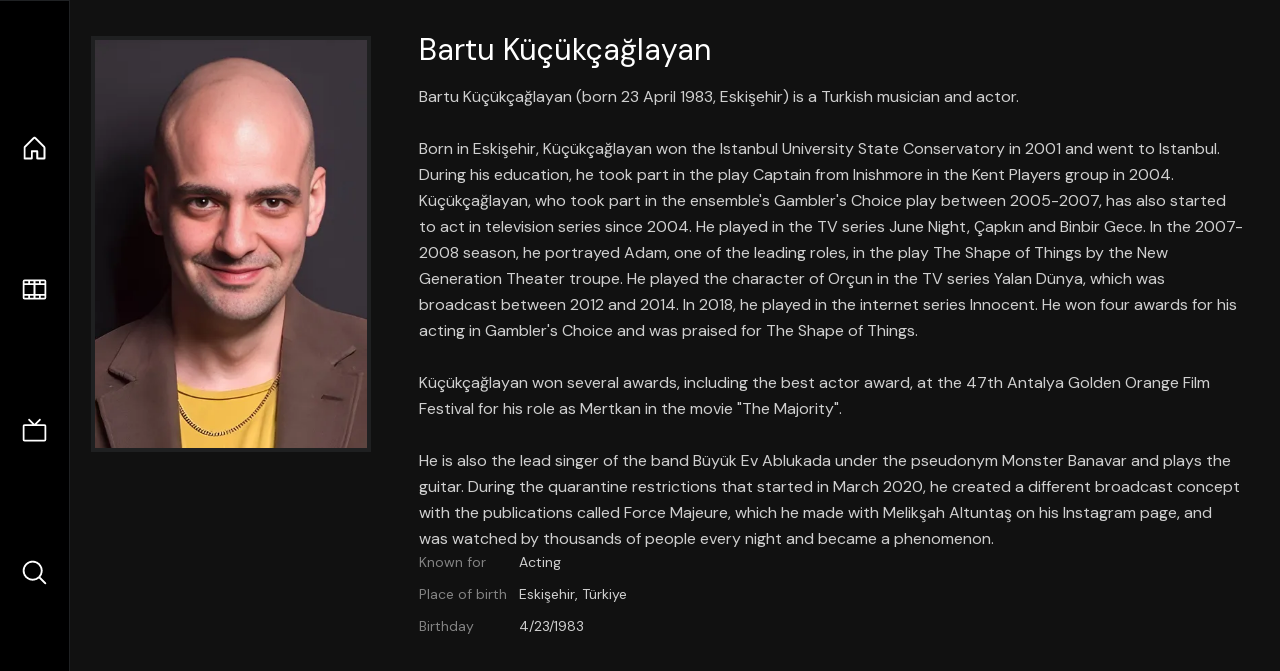

--- FILE ---
content_type: text/html;charset=utf-8
request_url: https://nuxt-movies.vercel.app/person/1255933
body_size: 8789
content:
<!DOCTYPE html><html  lang="en" data-capo=""><head><meta charset="utf-8">
<meta name="viewport" content="width=device-width, initial-scale=1">
<title>Bartu Küçükçağlayan · Nuxt Movies</title>
<link rel="stylesheet" href="/_nuxt/entry.DDYGQnBS.css" crossorigin>
<link rel="stylesheet" href="/_nuxt/TheFooter.DSjxkPen.css" crossorigin>
<link rel="modulepreload" as="script" crossorigin href="/_nuxt/DFfBDzz8.js">
<link rel="modulepreload" as="script" crossorigin href="/_nuxt/ClWyhE1v.js">
<link rel="modulepreload" as="script" crossorigin href="/_nuxt/CYviWHQ5.js">
<link rel="modulepreload" as="script" crossorigin href="/_nuxt/ClyUp67_.js">
<link rel="modulepreload" as="script" crossorigin href="/_nuxt/q8FoU4OF.js">
<link rel="modulepreload" as="script" crossorigin href="/_nuxt/BVNlbdLW.js">
<link rel="prefetch" as="script" crossorigin href="/_nuxt/C17z7VQ0.js">
<meta name="twitter:card" content="summary_large_image">
<meta name="twitter:site" content="@nuxt_js">
<meta name="twitter:creator" content="@nuxt_js">
<link rel="icon" type="image/webp" href="/movies.webp">
<meta name="description" content="Bartu Küçükçağlayan (born 23 April 1983, Eskişehir) is a Turkish musician and actor.

Born in Eskişehir, Küçükçağlayan won the Istanbul University State Conservatory in 2001 and went to Istanbul. During his education, he took part in the play Captain from Inishmore in the Kent Players group in 2004. Küçükçağlayan, who took part in the ensemble's Gambler's Choice play between 2005-2007, has also started to act in television series since 2004. He played in the TV series June Night, Çapkın and Binbir Gece. In the 2007-2008 season, he portrayed Adam, one of the leading roles, in the play The Shape of Things by the New Generation Theater troupe. He played the character of Orçun in the TV series Yalan Dünya, which was broadcast between 2012 and 2014. In 2018, he played in the internet series Innocent. He won four awards for his acting in Gambler's Choice and was praised for The Shape of Things.

Küçükçağlayan won several awards, including the best actor award, at the 47th Antalya Golden Orange Film Festival for his role as Mertkan in the movie &quot;The Majority&quot;.

He is also the lead singer of the band Büyük Ev Ablukada under the pseudonym Monster Banavar and plays the guitar. During the quarantine restrictions that started in March 2020, he created a different broadcast concept with the publications called Force Majeure, which he made with Melikşah Altuntaş on his Instagram page, and was watched by thousands of people every night and became a phenomenon.">
<meta property="og:image" content="https://movies-proxy.vercel.app/ipx/s_1200x630/tmdb/4ys6hMI9L7vldKE8cQkqPueA7bJ.jpg">
<script type="module" src="/_nuxt/DFfBDzz8.js" crossorigin></script></head><body><div id="__nuxt"><!--[--><div class="nuxt-loading-indicator" style="position:fixed;top:0;right:0;left:0;pointer-events:none;width:auto;height:3px;opacity:0;background:repeating-linear-gradient(to right,#00dc82 0%,#34cdfe 50%,#0047e1 100%);background-size:Infinity% auto;transform:scaleX(0%);transform-origin:left;transition:transform 0.1s, height 0.4s, opacity 0.4s;z-index:999999;"></div><div h-full w-full font-sans grid="~ lt-lg:rows-[1fr_max-content] lg:cols-[max-content_1fr]" of-hidden view-transition-app transition duration-0><div id="app-scroller" of-x-hidden of-y-auto relative><div><!--[--><div p4 grid="~ md:cols-[max-content_1fr]" gap-8 items-center ma max-w-300 data-testid="person-details-container"><img onerror="this.setAttribute(&#39;data-error&#39;, 1)" width="400" height="600" alt="Bartu Küçükçağlayan" data-nuxt-img srcset="https://movies-proxy.vercel.app/ipx/f_webp&amp;s_400x600/tmdb/4ys6hMI9L7vldKE8cQkqPueA7bJ.jpg 1x, https://movies-proxy.vercel.app/ipx/f_webp&amp;s_800x1200/tmdb/4ys6hMI9L7vldKE8cQkqPueA7bJ.jpg 2x" block border="4 gray4/10" w-70 md:90 self-start mt-5 mx-auto transition duration-400 object-cover aspect="3/4" data-testid="profile-image" src="https://movies-proxy.vercel.app/ipx/f_webp&amp;s_400x600/tmdb/4ys6hMI9L7vldKE8cQkqPueA7bJ.jpg"><div p4 gap8><div><h2 text-3xl mb4 data-testid="person-name">Bartu Küçükçağlayan</h2><div font-sans ws-pre-wrap op80 leading-relaxed data-testid="biography">Bartu Küçükçağlayan (born 23 April 1983, Eskişehir) is a Turkish musician and actor.

Born in Eskişehir, Küçükçağlayan won the Istanbul University State Conservatory in 2001 and went to Istanbul. During his education, he took part in the play Captain from Inishmore in the Kent Players group in 2004. Küçükçağlayan, who took part in the ensemble&#39;s Gambler&#39;s Choice play between 2005-2007, has also started to act in television series since 2004. He played in the TV series June Night, Çapkın and Binbir Gece. In the 2007-2008 season, he portrayed Adam, one of the leading roles, in the play The Shape of Things by the New Generation Theater troupe. He played the character of Orçun in the TV series Yalan Dünya, which was broadcast between 2012 and 2014. In 2018, he played in the internet series Innocent. He won four awards for his acting in Gambler&#39;s Choice and was praised for The Shape of Things.

Küçükçağlayan won several awards, including the best actor award, at the 47th Antalya Golden Orange Film Festival for his role as Mertkan in the movie &quot;The Majority&quot;.

He is also the lead singer of the band Büyük Ev Ablukada under the pseudonym Monster Banavar and plays the guitar. During the quarantine restrictions that started in March 2020, he created a different broadcast concept with the publications called Force Majeure, which he made with Melikşah Altuntaş on his Instagram page, and was watched by thousands of people every night and became a phenomenon.</div></div><div text-sm op80><ul grid="~ cols-[max-content_1fr] gap3" items-center><!--[--><div op60 data-testid="known-for-label">Known for</div><div data-testid="known-for">Acting</div><!--]--><!--[--><div op60 data-testid="place-of-birth-label">Place of birth</div><div data-testid="place-of-birth">Eskişehir, Türkiye</div><!--]--><!--[--><div op60 data-testid="birthday-label">Birthday</div><div data-testid="birthday">4/23/1983</div><!--]--></ul></div><div data-testid="external-links"><div flex="~ row gap5" items-center text-lg mt-5><!----><!----><!----><!----><!----><!----><!----><!----><!--[--><!--]--></div></div></div></div><div flex items-center justify-center gap8 py6><button n-tab class="n-tab-active" data-testid="tab-known">Known For</button><button n-tab class="" data-testid="tab-credits">Credits</button><button n-tab class="" data-testid="tab-photos">Photos</button></div><div grid="~ cols-minmax-10rem lg:cols-minmax-15rem" gap4 p8 data-testid="media-grid"><!--[--><!--]--></div><!----><!----><!--]--><footer p="y15 x15" flex="~ col gap4"><div flex="~ row gap2" items-center my2><img src="/movies-sm.webp" width="25" height="25" alt="Logo"><div text-xl> Nuxt Movies </div></div><div flex="~ row gap2" items-center><div op50 text-sm> Made with </div><a href="https://nuxt.com/" target="_blank" title="Nuxt 3"><svg viewbox="0 0 128 32" fill="none" xmlns="http://www.w3.org/2000/svg" h5><path d="M60.32 32C60.6656 32 60.96 31.7135 60.96 31.36V16.48C60.96 16.48 61.76 17.92 63.2 20.32L69.44 31.04C69.7255 31.6384 70.359 32 70.88 32H75.2V8H70.88C70.5923 8 70.24 8.23906 70.24 8.64V23.68L67.36 18.56L61.6 8.8C61.3197 8.3026 60.7166 8 60.16 8H56V32H60.32Z" fill="currentColor"></path><path d="M116.16 14.72H118.24C118.77 14.72 119.2 14.2902 119.2 13.76V9.6H123.68V14.72H128V18.56H123.68V25.44C123.68 27.12 124.489 27.84 125.92 27.84H128V32H125.28C121.592 32 119.2 29.6114 119.2 25.6V18.56H116.16V14.72Z" fill="currentColor"></path><path d="M94.56 14.72V24.64C94.56 26.8806 93.7188 28.7695 92.48 30.08C91.2412 31.3905 89.5306 32 87.2 32C84.8694 32 82.9988 31.3905 81.76 30.08C80.5422 28.7695 79.68 26.8806 79.68 24.64V14.72H82.24C82.7859 14.72 83.3231 14.8195 83.68 15.2C84.0369 15.5593 84.16 15.7704 84.16 16.32V24.64C84.16 25.9294 84.2331 26.7259 84.8 27.36C85.3669 27.973 86.0662 28.16 87.2 28.16C88.3548 28.16 88.8731 27.973 89.44 27.36C90.0069 26.7259 90.08 25.9294 90.08 24.64V16.32C90.08 15.7704 90.2031 15.4205 90.56 15.04C90.8736 14.7057 91.2045 14.7136 91.68 14.72C91.7457 14.7209 91.9337 14.72 92 14.72H94.56Z" fill="currentColor"></path><path d="M108.16 23.04L113.6 14.72H109.44C108.916 14.72 108.45 14.9081 108.16 15.36L105.6 19.2L103.2 15.52C102.91 15.0681 102.284 14.72 101.76 14.72H97.76L103.2 22.88L97.28 32H101.44C101.96 32 102.429 31.486 102.72 31.04L105.6 26.72L108.64 31.2C108.931 31.646 109.4 32 109.92 32H114.08L108.16 23.04Z" fill="currentColor"></path><path d="M26.88 32H44.64C45.2068 32.0001 45.7492 31.8009 46.24 31.52C46.7308 31.2391 47.2367 30.8865 47.52 30.4C47.8033 29.9135 48.0002 29.3615 48 28.7998C47.9998 28.2381 47.8037 27.6864 47.52 27.2001L35.52 6.56C35.2368 6.0736 34.8907 5.72084 34.4 5.44C33.9093 5.15916 33.2066 4.96 32.64 4.96C32.0734 4.96 31.5307 5.15916 31.04 5.44C30.5493 5.72084 30.2032 6.0736 29.92 6.56L26.88 11.84L20.8 1.59962C20.5165 1.11326 20.1708 0.600786 19.68 0.32C19.1892 0.0392139 18.6467 0 18.08 0C17.5133 0 16.9708 0.0392139 16.48 0.32C15.9892 0.600786 15.4835 1.11326 15.2 1.59962L0.32 27.2001C0.0363166 27.6864 0.000246899 28.2381 3.05588e-07 28.7998C-0.000246288 29.3615 0.0367437 29.9134 0.32 30.3999C0.603256 30.8864 1.10919 31.2391 1.6 31.52C2.09081 31.8009 2.63324 32.0001 3.2 32H14.4C18.8379 32 22.068 30.0092 24.32 26.24L29.76 16.8L32.64 11.84L41.44 26.88H29.76L26.88 32ZM14.24 26.88H6.4L18.08 6.72L24 16.8L20.0786 23.636C18.5831 26.0816 16.878 26.88 14.24 26.88Z" fill="#00DC82"></path></svg></a></div><div flex="~ row gap2" items-center><p text-true-gray:90 text-sm> Data provided by  <a op100 target="_blank" href="https://www.themoviedb.org/" title="The Movie Database" rel="noopener" n-link-text><svg xmlns="http://www.w3.org/2000/svg" xmlns:xlink="http://www.w3.org/1999/xlink" viewbox="0 0 273.42 35.52" inline h4 data-v-2d74ee30><defs data-v-2d74ee30><linearGradient id="linear-gradient" y1="17.76" x2="273.42" y2="17.76" gradientUnits="userSpaceOnUse" data-v-2d74ee30><stop offset="0" stop-color="#90cea1" data-v-2d74ee30></stop><stop offset="0.56" stop-color="#3cbec9" data-v-2d74ee30></stop><stop offset="1" stop-color="#00b3e5" data-v-2d74ee30></stop></linearGradient></defs><g id="Layer_2" data-name="Layer 2" data-v-2d74ee30><g id="Layer_1-2" data-name="Layer 1" data-v-2d74ee30><path class="cls-1" d="M191.85,35.37h63.9A17.67,17.67,0,0,0,273.42,17.7h0A17.67,17.67,0,0,0,255.75,0h-63.9A17.67,17.67,0,0,0,174.18,17.7h0A17.67,17.67,0,0,0,191.85,35.37ZM10.1,35.42h7.8V6.92H28V0H0v6.9H10.1Zm28.1,0H46V8.25h.1L55.05,35.4h6L70.3,8.25h.1V35.4h7.8V0H66.45l-8.2,23.1h-.1L50,0H38.2ZM89.14.12h11.7a33.56,33.56,0,0,1,8.08,1,18.52,18.52,0,0,1,6.67,3.08,15.09,15.09,0,0,1,4.53,5.52,18.5,18.5,0,0,1,1.67,8.25,16.91,16.91,0,0,1-1.62,7.58,16.3,16.3,0,0,1-4.38,5.5,19.24,19.24,0,0,1-6.35,3.37,24.53,24.53,0,0,1-7.55,1.15H89.14Zm7.8,28.2h4a21.66,21.66,0,0,0,5-.55A10.58,10.58,0,0,0,110,26a8.73,8.73,0,0,0,2.68-3.35,11.9,11.9,0,0,0,1-5.08,9.87,9.87,0,0,0-1-4.52,9.17,9.17,0,0,0-2.63-3.18A11.61,11.61,0,0,0,106.22,8a17.06,17.06,0,0,0-4.68-.63h-4.6ZM133.09.12h13.2a32.87,32.87,0,0,1,4.63.33,12.66,12.66,0,0,1,4.17,1.3,7.94,7.94,0,0,1,3,2.72,8.34,8.34,0,0,1,1.15,4.65,7.48,7.48,0,0,1-1.67,5,9.13,9.13,0,0,1-4.43,2.82V17a10.28,10.28,0,0,1,3.18,1,8.51,8.51,0,0,1,2.45,1.85,7.79,7.79,0,0,1,1.57,2.62,9.16,9.16,0,0,1,.55,3.2,8.52,8.52,0,0,1-1.2,4.68,9.32,9.32,0,0,1-3.1,3A13.38,13.38,0,0,1,152.32,35a22.5,22.5,0,0,1-4.73.5h-14.5Zm7.8,14.15h5.65a7.65,7.65,0,0,0,1.78-.2,4.78,4.78,0,0,0,1.57-.65,3.43,3.43,0,0,0,1.13-1.2,3.63,3.63,0,0,0,.42-1.8A3.3,3.3,0,0,0,151,8.6a3.42,3.42,0,0,0-1.23-1.13A6.07,6.07,0,0,0,148,6.9a9.9,9.9,0,0,0-1.85-.18h-5.3Zm0,14.65h7a8.27,8.27,0,0,0,1.83-.2,4.67,4.67,0,0,0,1.67-.7,3.93,3.93,0,0,0,1.23-1.3,3.8,3.8,0,0,0,.47-1.95,3.16,3.16,0,0,0-.62-2,4,4,0,0,0-1.58-1.18,8.23,8.23,0,0,0-2-.55,15.12,15.12,0,0,0-2.05-.15h-5.9Z" data-v-2d74ee30></path></g></g></svg></a></p></div><div flex="~ row gap2" items-center><p text-true-gray:90 text-sm> This project uses the TMDB API but is not endorsed or certified by TMDB. </p></div><div flex gap4 items-center><div flex="~ row gap5" items-center text-lg mt-5><a href="https://twitter.com/nuxt_js" target="_blank" aria-label="Link to Twitter account" rel="noopener" n-link><div i-simple-icons:twitter></div></a><!----><!----><!----><a href="https://github.com/nuxt/movies" target="_blank" aria-label="Link to GitHub account" rel="noopener" n-link><div i-simple-icons:github></div></a><!----><!----><!----><!--[--><a href="https://vercel.com" rel="noopener" target="_blank" aria-label="go to vercel"><svg class="h-8" viewbox="0 0 212 44" fill="none" xmlns="http://www.w3.org/2000/svg" alt="Vercel"><rect width="212" height="44" rx="8" fill="black"></rect><path d="M60.4375 15.2266V26.5H61.8438V22.4766H64.6797C66.7969 22.4766 68.3047 20.9844 68.3047 18.875C68.3047 16.7266 66.8281 15.2266 64.6953 15.2266H60.4375ZM61.8438 16.4766H64.3281C65.9609 16.4766 66.8594 17.3281 66.8594 18.875C66.8594 20.3672 65.9297 21.2266 64.3281 21.2266H61.8438V16.4766ZM73.3441 26.6484C75.7425 26.6484 77.2269 24.9922 77.2269 22.2891C77.2269 19.5781 75.7425 17.9297 73.3441 17.9297C70.9456 17.9297 69.4613 19.5781 69.4613 22.2891C69.4613 24.9922 70.9456 26.6484 73.3441 26.6484ZM73.3441 25.4375C71.7503 25.4375 70.8519 24.2812 70.8519 22.2891C70.8519 20.2891 71.7503 19.1406 73.3441 19.1406C74.9378 19.1406 75.8363 20.2891 75.8363 22.2891C75.8363 24.2812 74.9378 25.4375 73.3441 25.4375ZM89.2975 18.0781H87.9459L86.2897 24.8125H86.1647L84.2819 18.0781H82.9928L81.11 24.8125H80.985L79.3288 18.0781H77.9694L80.3288 26.5H81.6881L83.5631 19.9844H83.6881L85.5709 26.5H86.9381L89.2975 18.0781ZM93.8213 19.1172C95.1572 19.1172 96.0478 20.1016 96.0791 21.5938H91.4384C91.54 20.1016 92.4775 19.1172 93.8213 19.1172ZM96.04 24.3203C95.6884 25.0625 94.9541 25.4609 93.8681 25.4609C92.4384 25.4609 91.5088 24.4062 91.4384 22.7422V22.6797H97.4931V22.1641C97.4931 19.5469 96.1103 17.9297 93.8369 17.9297C91.5244 17.9297 90.04 19.6484 90.04 22.2969C90.04 24.9609 91.5009 26.6484 93.8369 26.6484C95.6806 26.6484 96.9931 25.7578 97.3838 24.3203H96.04ZM99.2825 26.5H100.626V21.2812C100.626 20.0938 101.556 19.2344 102.837 19.2344C103.103 19.2344 103.587 19.2812 103.697 19.3125V17.9688C103.525 17.9453 103.243 17.9297 103.025 17.9297C101.908 17.9297 100.939 18.5078 100.689 19.3281H100.564V18.0781H99.2825V26.5ZM108.181 19.1172C109.517 19.1172 110.408 20.1016 110.439 21.5938H105.798C105.9 20.1016 106.838 19.1172 108.181 19.1172ZM110.4 24.3203C110.048 25.0625 109.314 25.4609 108.228 25.4609C106.798 25.4609 105.869 24.4062 105.798 22.7422V22.6797H111.853V22.1641C111.853 19.5469 110.47 17.9297 108.197 17.9297C105.884 17.9297 104.4 19.6484 104.4 22.2969C104.4 24.9609 105.861 26.6484 108.197 26.6484C110.041 26.6484 111.353 25.7578 111.744 24.3203H110.4ZM116.76 26.6484C117.924 26.6484 118.924 26.0938 119.455 25.1562H119.58V26.5H120.861V14.7344H119.518V19.4062H119.4C118.924 18.4844 117.932 17.9297 116.76 17.9297C114.619 17.9297 113.221 19.6484 113.221 22.2891C113.221 24.9375 114.603 26.6484 116.76 26.6484ZM117.072 19.1406C118.596 19.1406 119.549 20.3594 119.549 22.2891C119.549 24.2344 118.603 25.4375 117.072 25.4375C115.533 25.4375 114.611 24.2578 114.611 22.2891C114.611 20.3281 115.541 19.1406 117.072 19.1406ZM131.534 26.6484C133.667 26.6484 135.065 24.9219 135.065 22.2891C135.065 19.6406 133.674 17.9297 131.534 17.9297C130.378 17.9297 129.354 18.5 128.893 19.4062H128.768V14.7344H127.424V26.5H128.706V25.1562H128.831C129.362 26.0938 130.362 26.6484 131.534 26.6484ZM131.221 19.1406C132.76 19.1406 133.674 20.3203 133.674 22.2891C133.674 24.2578 132.76 25.4375 131.221 25.4375C129.69 25.4375 128.737 24.2344 128.737 22.2891C128.737 20.3438 129.69 19.1406 131.221 19.1406ZM137.261 29.5469C138.753 29.5469 139.425 28.9688 140.143 27.0156L143.433 18.0781H142.003L139.698 25.0078H139.573L137.261 18.0781H135.808L138.925 26.5078L138.768 27.0078C138.417 28.0234 137.995 28.3906 137.222 28.3906C137.034 28.3906 136.823 28.3828 136.659 28.3516V29.5C136.847 29.5312 137.081 29.5469 137.261 29.5469ZM154.652 26.5L158.55 15.2266H156.402L153.589 24.1484H153.457L150.621 15.2266H148.394L152.332 26.5H154.652ZM162.668 19.3203C163.832 19.3203 164.598 20.1328 164.637 21.3984H160.613C160.699 20.1484 161.512 19.3203 162.668 19.3203ZM164.652 24.1484C164.371 24.7812 163.707 25.1328 162.746 25.1328C161.473 25.1328 160.652 24.2422 160.605 22.8203V22.7188H166.574V22.0938C166.574 19.3984 165.113 17.7812 162.676 17.7812C160.199 17.7812 158.66 19.5078 158.66 22.2578C158.66 25.0078 160.176 26.6719 162.691 26.6719C164.707 26.6719 166.137 25.7031 166.488 24.1484H164.652ZM168.199 26.5H170.137V21.5625C170.137 20.3672 171.012 19.5859 172.27 19.5859C172.598 19.5859 173.113 19.6406 173.262 19.6953V17.8984C173.082 17.8438 172.738 17.8125 172.457 17.8125C171.356 17.8125 170.434 18.4375 170.199 19.2812H170.067V17.9531H168.199V26.5ZM181.7 20.8281C181.497 19.0312 180.168 17.7812 177.973 17.7812C175.403 17.7812 173.895 19.4297 173.895 22.2031C173.895 25.0156 175.411 26.6719 177.981 26.6719C180.145 26.6719 181.489 25.4688 181.7 23.6797H179.856C179.653 24.5703 178.981 25.0469 177.973 25.0469C176.653 25.0469 175.856 24 175.856 22.2031C175.856 20.4297 176.645 19.4062 177.973 19.4062C179.036 19.4062 179.676 20 179.856 20.8281H181.7ZM186.817 19.3203C187.981 19.3203 188.747 20.1328 188.786 21.3984H184.762C184.848 20.1484 185.661 19.3203 186.817 19.3203ZM188.802 24.1484C188.52 24.7812 187.856 25.1328 186.895 25.1328C185.622 25.1328 184.802 24.2422 184.755 22.8203V22.7188H190.723V22.0938C190.723 19.3984 189.262 17.7812 186.825 17.7812C184.348 17.7812 182.809 19.5078 182.809 22.2578C182.809 25.0078 184.325 26.6719 186.841 26.6719C188.856 26.6719 190.286 25.7031 190.637 24.1484H188.802ZM192.427 26.5H194.364V14.6484H192.427V26.5Z" fill="white"></path><path d="M23.3248 13L32.6497 29H14L23.3248 13Z" fill="white"></path><line x1="43.5" y1="2.18557e-08" x2="43.5" y2="44" stroke="#5E5E5E"></line></svg></a><!--]--></div><div flex gap2 items-center mt-5> Language: <select id="langSwitcher" rounded-md text-sm p-1><!--[--><option value="en" p-1>English</option><option value="fa-IR" p-1>فارسی</option><option value="de-DE" p-1>Deutsch</option><option value="es-ES" p-1>Español</option><option value="it" p-1>Italiano</option><option value="ja" p-1>日本語</option><option value="zh-CN" p-1>简体中文</option><option value="pt-PT" p-1>Português</option><option value="pt-BR" p-1>Português do Brasil</option><option value="ru-RU" p-1>Русский</option><option value="fr-FR" p-1>Français</option><option value="uk-UA" p-1>Українська</option><option value="vi" p-1>Tiếng Việt</option><!--]--></select></div></div></footer></div></div><div flex="~ row lg:col" justify-evenly items-center py5 lg:px5 border="t lg:r base" bg-black lg:order-first><a href="/" class="" title="Home"><div text-2xl class="i-ph-house"></div></a><a href="/movie" class="" title="Movies"><div text-2xl class="i-ph-film-strip"></div></a><a href="/tv" class="" title="TV Shows"><div text-2xl class="i-ph-television-simple"></div></a><a href="/search" class="" title="Search"><div text-2xl class="i-ph-magnifying-glass"></div></a></div><!----><!----></div><!--]--></div><div id="teleports"></div><script type="application/json" data-nuxt-data="nuxt-app" data-ssr="true" id="__NUXT_DATA__">[["ShallowReactive",1],{"data":2,"state":4,"once":23,"_errors":24,"serverRendered":26,"path":27},["ShallowReactive",3],{},["Reactive",5],{"$snuxt-i18n-meta":6,"$sNwuDKYKmMY":7},{},{"adult":8,"also_known_as":9,"biography":12,"birthday":13,"deathday":14,"gender":15,"homepage":14,"id":16,"imdb_id":17,"known_for_department":18,"name":19,"place_of_birth":20,"popularity":21,"profile_path":22},false,[10,11],"Bartu Küçükçaglayan","Bartu Kucukcaglayan","Bartu Küçükçağlayan (born 23 April 1983, Eskişehir) is a Turkish musician and actor.\n\nBorn in Eskişehir, Küçükçağlayan won the Istanbul University State Conservatory in 2001 and went to Istanbul. During his education, he took part in the play Captain from Inishmore in the Kent Players group in 2004. Küçükçağlayan, who took part in the ensemble's Gambler's Choice play between 2005-2007, has also started to act in television series since 2004. He played in the TV series June Night, Çapkın and Binbir Gece. In the 2007-2008 season, he portrayed Adam, one of the leading roles, in the play The Shape of Things by the New Generation Theater troupe. He played the character of Orçun in the TV series Yalan Dünya, which was broadcast between 2012 and 2014. In 2018, he played in the internet series Innocent. He won four awards for his acting in Gambler's Choice and was praised for The Shape of Things.\n\nKüçükçağlayan won several awards, including the best actor award, at the 47th Antalya Golden Orange Film Festival for his role as Mertkan in the movie \"The Majority\".\n\nHe is also the lead singer of the band Büyük Ev Ablukada under the pseudonym Monster Banavar and plays the guitar. During the quarantine restrictions that started in March 2020, he created a different broadcast concept with the publications called Force Majeure, which he made with Melikşah Altuntaş on his Instagram page, and was watched by thousands of people every night and became a phenomenon.","1983-04-23",null,2,1255933,"nm2071234","Acting","Bartu Küçükçağlayan","Eskişehir, Türkiye",0.3946,"/4ys6hMI9L7vldKE8cQkqPueA7bJ.jpg",["Set"],["ShallowReactive",25],{},true,"/person/1255933"]</script>
<script>window.__NUXT__={};window.__NUXT__.config={public:{apiBaseUrl:"https://movies-proxy.vercel.app",i18n:{baseUrl:"",defaultLocale:"en",defaultDirection:"ltr",strategy:"no_prefix",lazy:true,rootRedirect:"",routesNameSeparator:"___",defaultLocaleRouteNameSuffix:"default",skipSettingLocaleOnNavigate:false,differentDomains:false,trailingSlash:false,configLocales:[{code:"en",name:"English",files:["/vercel/path0/internationalization/en.json"]},{code:"fa-IR",name:"فارسی",files:["/vercel/path0/internationalization/fa-IR.json"]},{code:"de-DE",name:"Deutsch",files:["/vercel/path0/internationalization/de-DE.json"]},{code:"es-ES",name:"Español",files:["/vercel/path0/internationalization/es-ES.json"]},{code:"it",name:"Italiano",files:["/vercel/path0/internationalization/it.json"]},{code:"ja",name:"日本語",files:["/vercel/path0/internationalization/ja.json"]},{code:"zh-CN",name:"简体中文",files:["/vercel/path0/internationalization/zh-CN.json"]},{code:"pt-PT",name:"Português",files:["/vercel/path0/internationalization/pt-PT.json"]},{code:"pt-BR",name:"Português do Brasil",files:["/vercel/path0/internationalization/pt-BR.json"]},{code:"ru-RU",name:"Русский",files:["/vercel/path0/internationalization/ru-RU.json"]},{code:"fr-FR",name:"Français",files:["/vercel/path0/internationalization/fr-FR.json"]},{code:"uk-UA",name:"Українська",files:["/vercel/path0/internationalization/uk-UA.json"]},{code:"vi",name:"Tiếng Việt",files:["/vercel/path0/internationalization/vi.json"]}],locales:{en:{domain:""},"fa-IR":{domain:""},"de-DE":{domain:""},"es-ES":{domain:""},it:{domain:""},ja:{domain:""},"zh-CN":{domain:""},"pt-PT":{domain:""},"pt-BR":{domain:""},"ru-RU":{domain:""},"fr-FR":{domain:""},"uk-UA":{domain:""},vi:{domain:""}},detectBrowserLanguage:{alwaysRedirect:false,cookieCrossOrigin:false,cookieDomain:"",cookieKey:"i18n_redirected",cookieSecure:false,fallbackLocale:"en",redirectOn:"root",useCookie:true},experimental:{localeDetector:"",switchLocalePathLinkSSR:false,autoImportTranslationFunctions:false},multiDomainLocales:false}},app:{baseURL:"/",buildId:"650d15d9-186f-4340-81fd-664a153cb547",buildAssetsDir:"/_nuxt/",cdnURL:""}}</script></body></html>

--- FILE ---
content_type: application/javascript; charset=utf-8
request_url: https://nuxt-movies.vercel.app/_nuxt/uLHvflS5.js
body_size: 1313
content:
import{d as b,c as x,E as k,p as w,G as $,a as n,o as r,e as t,f as m,b as c,_ as T,T as V,w as C,H as j,t as a,u as p,I as h,h as B,j as S,J as N,v as R,K as f,F as W}from"./DFfBDzz8.js";import{d as E}from"./ClyUp67_.js";const I={absolute:"","top-0":"","right-0":"","lt-lg":"left-0",lg:"bottom-0 left-1/3"},M={absolute:"","bottom-0":"","left-0":"","top-0":"","px-10":"",flex:"~ col","justify-center":"","lt-lg":"bg-gradient-to-t right-0 p10",lg:"px25 w-2/3 bg-gradient-to-r","from-black":"","via-black":"","to-transparent":""},D={"mt-2":"","text-4xl":"","lg:text-5xl":"","line-clamp-2":""},F={flex:"~ row wrap",gap2:"","items-center":"",mt4:""},H={class:"op50 hidden md:block"},O={class:"op50 hidden md:block"},G={key:0,op50:""},J={key:1,op50:""},K={key:2,op50:""},L={key:3,op50:""},q={class:"mt-2 op80 leading-relaxed of-hidden line-clamp-3 md:line-clamp-5 text-xs md:text-base"},z={key:0,class:"py5 display-none lg:block"},A=["title"],P={key:0,"lg:hidden":"",absolute:"","left-0":"","top-0":"","right-0":"",h:"2/3","items-center":"","justify-center":""},Q=["title"],ot=b({__name:"Hero",props:{item:{default:()=>({})}},setup(v){const e=v,d=x(()=>k(e.item)),u=w();function o(){d.value&&u(d.value)}const i=$();return(l,s)=>{const g=T,_=E;return r(),n("div",{key:l.item.id,relative:"",class:"aspect-ratio-3/2 lg:aspect-ratio-25/9","bg-black":""},[t("div",I,[c(g,{width:"1220",height:"659",format:"webp",src:`/tmdb${e.item.backdrop_path}`,alt:e.item.title||e.item.name,"h-full":"","w-full":"","object-cover":""},null,8,["src","alt"])]),t("div",M,[c(V,{appear:"",name:"hero"},{default:C(()=>[j(t("div",null,[t("h1",D,a(e.item.title||e.item.name),1),t("div",F,[c(_,{"w-25":"",value:e.item.vote_average},null,8,["value"]),t("div",H,a(("formatVote"in l?l.formatVote:p(h))(e.item.vote_average)),1),s[2]||(s[2]=t("span",{class:"op50 hidden md:block"},"·",-1)),t("div",O,a(l.$t("{numberOfReviews} Reviews",{numberOfReviews:("formatVote"in l?l.formatVote:p(h))(e.item.vote_count)})),1),e.item.release_date?(r(),n("span",G,"·")):m("",!0),e.item.release_date?(r(),n("div",J,a(e.item.release_date.slice(0,4)),1)):m("",!0),e.item.runtime?(r(),n("span",K,"·")):m("",!0),e.item.runtime?(r(),n("div",L,a(p(B)(e.item.runtime)),1)):m("",!0)]),t("p",q,a(e.item.overview),1),p(d)?(r(),n("div",z,[t("button",{type:"button",flex:"~ gap2","items-center":"",p:"x6 y3",bg:"gray/15 hover:gray/20",transition:"",title:l.$t("Watch Trailer"),onClick:s[0]||(s[0]=y=>o())},[s[3]||(s[3]=t("div",{"i-ph-play":""},null,-1)),S(" "+a(l.$t("Watch Trailer")),1)],8,A)])):m("",!0)],512),[[N,p(i)]])]),_:1})]),p(d)?(r(),n("div",P,[t("button",{type:"button","items-center":"",p10:"","text-5xl":"",op20:"","hover:op80":"",transition:"",title:l.$t("Watch Trailer"),onClick:s[1]||(s[1]=y=>o())},s[4]||(s[4]=[t("div",{"i-ph-play-circle-light":""},null,-1)]),8,Q)])):m("",!0)])}}}),U={flex:"",py3:"",px10:"","items-center":"",mt5:""},X={"text-2xl":""},Y={relative:""},Z={flex:"","gap-2":"","w-max":"","p-2":"","px-10":""},it=b({__name:"Base",setup(v){const e=R();function d(){var o;(o=e.value)==null||o.scrollBy({left:-window.innerWidth,behavior:"smooth"})}function u(){var o;(o=e.value)==null||o.scrollBy({left:window.innerWidth,behavior:"smooth"})}return(o,i)=>(r(),n(W,null,[t("div",U,[t("div",X,[f(o.$slots,"title")]),i[2]||(i[2]=t("div",{"flex-auto":""},null,-1)),f(o.$slots,"more")]),t("div",Y,[t("div",{ref_key:"scrollEl",ref:e,"overflow-y-auto":""},[t("div",Z,[f(o.$slots,"default")])],512),t("button",{type:"button",flex:"~ col",absolute:"","top-0":"","left-0":"","bottom-0":"","bg-black:50":"",p3:"","items-center":"","justify-center":"",op0:"","hover:op100":"",transition:"",title:"Scroll left",onClick:i[0]||(i[0]=l=>d())},i[3]||(i[3]=[t("div",{"i-ph-caret-left-light":"","text-3xl":"","text-white":""},null,-1)])),t("button",{type:"button",flex:"~ col",absolute:"","top-0":"","right-0":"","bottom-0":"","bg-black:50":"",p3:"","items-center":"","justify-center":"",op0:"","hover:op100":"",transition:"",title:"Scroll right",onClick:i[1]||(i[1]=l=>u())},i[4]||(i[4]=[t("div",{"i-ph-caret-right-light":"","text-3xl":"","text-white":""},null,-1)]))])],64))}});export{it as _,ot as a};


--- FILE ---
content_type: application/javascript; charset=utf-8
request_url: https://nuxt-movies.vercel.app/_nuxt/Ct2DKTbR.js
body_size: 292
content:
const t={"Popular Movies":{t:0,b:{t:2,i:[{t:3}],s:"Popular Movies"}},"Top Rated Movies":{t:0,b:{t:2,i:[{t:3}],s:"Top Rated Movies"}},"Upcoming Movies":{t:0,b:{t:2,i:[{t:3}],s:"Upcoming Movies"}},"Now Playing Movies":{t:0,b:{t:2,i:[{t:3}],s:"Now Playing Movies"}},"Popular TV Shows":{t:0,b:{t:2,i:[{t:3}],s:"Popular TV Shows"}},"Top Rated TV Shows":{t:0,b:{t:2,i:[{t:3}],s:"Top Rated TV Shows"}},"TV Shows Airing Today":{t:0,b:{t:2,i:[{t:3}],s:"TV Shows Airing Today"}},"Watch Trailer":{t:0,b:{t:2,i:[{t:3}],s:"Watch Trailer"}},"Explore more":{t:0,b:{t:2,i:[{t:3}],s:"Explore more"}},Overview:{t:0,b:{t:2,i:[{t:3}],s:"Overview"}},Videos:{t:0,b:{t:2,i:[{t:3}],s:"Videos"}},"Media Photos":{t:0,b:{t:2,i:[{t:3}],s:"Photos"}},Cast:{t:0,b:{t:2,i:[{t:3}],s:"Cast"}},"More like this":{t:0,b:{t:2,i:[{t:3}],s:"More like this"}},Storyline:{t:0,b:{t:2,i:[{t:3}],s:"Storyline"}},"Release Date":{t:0,b:{t:2,i:[{t:3}],s:"Released"}},Runtime:{t:0,b:{t:2,i:[{t:3}],s:"Runtime"}},Director:{t:0,b:{t:2,i:[{t:3}],s:"Director"}},Budget:{t:0,b:{t:2,i:[{t:3}],s:"Budget"}},Revenue:{t:0,b:{t:2,i:[{t:3}],s:"Revenue"}},Genre:{t:0,b:{t:2,i:[{t:3}],s:"Genre"}},Status:{t:0,b:{t:2,i:[{t:3}],s:"Status"}},Language:{t:0,b:{t:2,i:[{t:3}],s:"Language"}},Production:{t:0,b:{t:2,i:[{t:3}],s:"Production"}},Backdrops:{t:0,b:{t:2,i:[{t:3}],s:"Backdrops"}},Posters:{t:0,b:{t:2,i:[{t:3}],s:"Posters"}},"Known For":{t:0,b:{t:2,i:[{t:3}],s:"Known For"}},Credits:{t:0,b:{t:2,i:[{t:3}],s:"Credits"}},"Person Photos":{t:0,b:{t:2,i:[{t:3}],s:"Photos"}},"(no biography)":{t:0,b:{t:2,i:[{t:3}],s:"(no biography)"}},"Known for":{t:0,b:{t:2,i:[{t:3}],s:"Known for"}},"Place of birth":{t:0,b:{t:2,i:[{t:3}],s:"Place of birth"}},Birthday:{t:0,b:{t:2,i:[{t:3}],s:"Birthday"}},"Acting Credits":{t:0,b:{t:2,i:[{t:3}],s:"Acting"}},"Production Credits":{t:0,b:{t:2,i:[{t:3}],s:"Production"}},"Type to search...":{t:0,b:{t:2,i:[{t:3}],s:"Type to search..."}},"Type something to search...":{t:0,b:{t:2,i:[{t:3}],s:"Type something to search..."}},"{numberOfReviews} Reviews":{t:0,b:{t:2,i:[{t:4,k:"numberOfReviews"},{t:3,v:" Reviews"}]}},"{numberOfImages} Images":{t:0,b:{t:2,i:[{t:4,k:"numberOfImages"},{t:3,v:" Images"}]}},"{numberOfVideos} Videos":{t:0,b:{t:2,i:[{t:4,k:"numberOfVideos"},{t:3,v:" Videos"}]}},"as {character}":{t:0,b:{t:2,i:[{t:3,v:"as "},{t:4,k:"character"}]}},"{count} items":{t:0,b:{t:2,i:[{t:4,k:"count"},{t:3,v:" items"}]}},"Search result for: {currentSearch}":{t:0,b:{t:2,i:[{t:3,v:"Search result for: "},{t:4,k:"currentSearch"}]}},"Error occurred on fetching":{t:0,b:{t:2,i:[{t:3}],s:"Error occurred on fetching"}},Retry:{t:0,b:{t:2,i:[{t:3}],s:"Retry"}},Home:{t:0,b:{t:2,i:[{t:3}],s:"Home"}},Movies:{t:0,b:{t:2,i:[{t:3}],s:"Movies"}},"TV Shows":{t:0,b:{t:2,i:[{t:3}],s:"TV Shows"}},Search:{t:0,b:{t:2,i:[{t:3}],s:"Search"}}};export{t as default};
